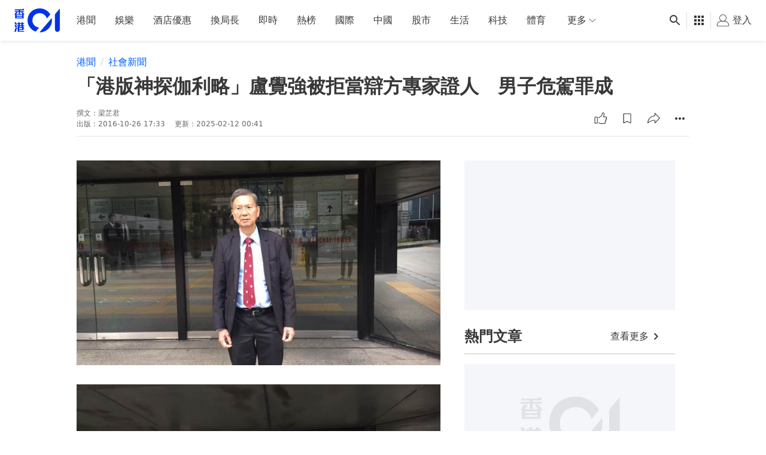

--- FILE ---
content_type: text/html; charset=utf-8
request_url: https://www.google.com/recaptcha/api2/aframe
body_size: 184
content:
<!DOCTYPE HTML><html><head><meta http-equiv="content-type" content="text/html; charset=UTF-8"></head><body><script nonce="KOSGA8NAq7l6Y0aWpwUmgQ">/** Anti-fraud and anti-abuse applications only. See google.com/recaptcha */ try{var clients={'sodar':'https://pagead2.googlesyndication.com/pagead/sodar?'};window.addEventListener("message",function(a){try{if(a.source===window.parent){var b=JSON.parse(a.data);var c=clients[b['id']];if(c){var d=document.createElement('img');d.src=c+b['params']+'&rc='+(localStorage.getItem("rc::a")?sessionStorage.getItem("rc::b"):"");window.document.body.appendChild(d);sessionStorage.setItem("rc::e",parseInt(sessionStorage.getItem("rc::e")||0)+1);localStorage.setItem("rc::h",'1769481239070');}}}catch(b){}});window.parent.postMessage("_grecaptcha_ready", "*");}catch(b){}</script></body></html>

--- FILE ---
content_type: text/javascript; charset=utf-8
request_url: https://app.link/_r?sdk=web2.86.5&branch_key=key_live_poEGVC3LB6uIm5ULkG5jncmktBc9WVaN&callback=branch_callback__0
body_size: 73
content:
/**/ typeof branch_callback__0 === 'function' && branch_callback__0("1544523089978137025");

--- FILE ---
content_type: application/javascript; charset=utf-8
request_url: https://fundingchoicesmessages.google.com/f/AGSKWxWHqhWBn1rRmkYj4ipYfFZWr-pHCjhIPQLZmeM3X7NBH9o-4WSwelfslERRKDTzyPI4_BSDI2qMnZheYa5W46e0n4CFZ2xQkatD_hJ_3XIFZQspgsNEzVzF-Bw2MNM3Klne9Wrt-wSlSNpMq8g2xis-y5JjuoFHRK1rEv7Lf1R5D2mn59J5bazxunO7/_/admaven.js/txt_ad._764x70.-Advert-JPEG-/ads_global.
body_size: -1289
content:
window['50f819a8-7e4c-4649-a13c-100542ed0d27'] = true;